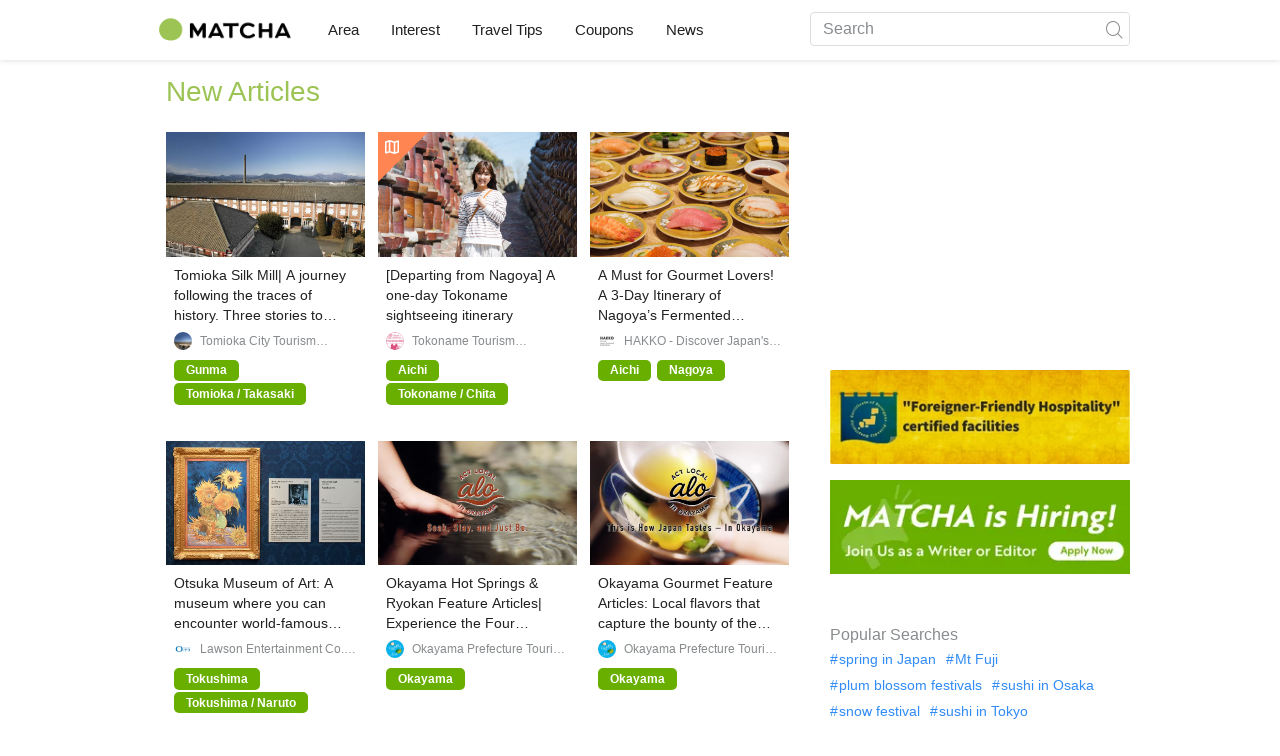

--- FILE ---
content_type: text/html; charset=UTF-8
request_url: https://matcha-jp.com/en/?region=116&type=place&page=5
body_size: 9319
content:
<!DOCTYPE html>
<html  lang="en">

<head>
    <meta charset="utf-8">
            <meta name="robots" content=" index , follow ">
        <meta name="description" content="MATCHA is a web magazine specialized in information for foreign visitors to Japan.">
    <meta name="keywords" content="">
    <meta name="author" content="MATCHA">
    <meta name="copyright" content="MATCHA">

            <meta property="og:type" content="website" />
                    <meta property="og:description" content="MATCHA is a web magazine specialized in information for foreign visitors to Japan.">
                <meta property="og:url" content="https://matcha-jp.com/en?page=5&amp;region=116&amp;type=place">
                    <meta property="og:site_name" content="MATCHA - JAPAN TRAVEL WEB MAGAZINE">
                <meta property="og:image" content="https://resources.matcha-jp.com/original/2018/11/30-67134.png">
                    <meta property="og:title" content="New Articles - Page 5 |  ">
                <meta property="og:locale" content="ja_JP" />
        <meta property="og:locale:alternate" content="en_GB">
        <meta property="og:locale:alternate" content="en_US">
        <meta property="og:locale:alternate" content="ko_KR">
        <meta property="og:locale:alternate" content="zh_TW">
        <meta property="og:locale:alternate" content="th_TH">
        <meta name="twitter:card" content="summary_large_image">
        <meta name="twitter:site" content="@matcha_global">
                    <meta name="twitter:description" content="MATCHA is a web magazine specialized in information for foreign visitors to Japan.">
        
                    <meta name="twitter:image" content="https://resources.matcha-jp.com/original/2018/11/30-67134.png">
        
                    <meta name="twitter:title" content="New Articles - Page 5 |  ">
                <meta property="fb:app_id" content="1624053081248584">
        <meta property="fb:pages" content="1462015697360276">
    
    <title>
        New Articles - Page 5 | MATCHA - JAPAN TRAVEL WEB MAGAZINE     </title>

            
                    <link rel="canonical" href=https://matcha-jp.com/en?type=place&amp;page=2>
        
                    <link rel="next" href="https://matcha-jp.com/en/?page=6">
        
                    <link rel="prev" href="https://matcha-jp.com/en/?page=4">
            
        <link
        rel="alternate"
        href="https://matcha-jp.com/jp?page=5&amp;region=116&amp;type=place"
                    hreflang="ja"
                >
        <link
        rel="alternate"
        href="https://matcha-jp.com/en?page=5&amp;region=116&amp;type=place"
                    hreflang="x-default"
                >
        <link
        rel="alternate"
        href="https://matcha-jp.com/tw?page=5&amp;region=116&amp;type=place"
                    hreflang="zh-TW"
                >
        <link
        rel="alternate"
        href="https://matcha-jp.com/th?page=5&amp;region=116&amp;type=place"
                    hreflang="th"
                >
        <link
        rel="alternate"
        href="https://matcha-jp.com/ko?page=5&amp;region=116&amp;type=place"
                    hreflang="ko"
                >
        <link
        rel="alternate"
        href="https://matcha-jp.com/cn?page=5&amp;region=116&amp;type=place"
                    hreflang="zh-CN"
                >
        <link
        rel="alternate"
        href="https://matcha-jp.com/id?page=5&amp;region=116&amp;type=place"
                    hreflang="id"
                >
        <link
        rel="alternate"
        href="https://matcha-jp.com/vn?page=5&amp;region=116&amp;type=place"
                    hreflang="vi"
                >
        <link
        rel="alternate"
        href="https://matcha-jp.com/easy?page=5&amp;region=116&amp;type=place"
                    hreflang=""
                >
        <link
        rel="alternate"
        href="https://matcha-jp.com/es?page=5&amp;region=116&amp;type=place"
                    hreflang="es"
                >
    
    <meta name="viewport" content="width=device-width, initial-scale=1,user-scalable=no">
    <meta http-equiv="X-UA-Compatible" content="IE=edge">
    <meta name="format-detection" content="telephone=no">
            <meta name="msvalidate.01" content="7A1F5225E0397B9C5A8BB91B2C52FE97">
        <meta name="csrf-token" content="HN2Wpa14ebB84Tl0ceNqC9iLi4eoUdlKinA3Vt94">

    <link rel="shortcut icon" href="/images/favicon.ico">
    <link rel="apple-touch-icon-precomposed" sizes="192x192" href="https://matcha-jp.com/images/common/touch-icon/touch-icon_192.webp">
    <link rel="apple-touch-icon-precomposed" sizes="144x144" href="https://matcha-jp.com/images/common/touch-icon/touch-icon_144.webp">
    <link rel="apple-touch-icon-precomposed" sizes="114x114" href="https://matcha-jp.com/images/common/touch-icon/touch-icon_114.webp">
    <link rel="apple-touch-icon-precomposed" sizes="72x72" href="https://matcha-jp.com/images/common/touch-icon/touch-icon_72.webp">
    <link rel="apple-touch-icon-precomposed" href="https://matcha-jp.com/images/common/touch-icon/touch-icon_57.webp">

                            <link rel="stylesheet" href="/styles/layouts/default.css?id=1329cc735a188389ef8a">
        <link href="https://fonts.googleapis.com/icon?family=Material+Icons" rel="stylesheet">
        <link rel="stylesheet" href="/styles/layouts/lite-yt-embed.css?id=4c1c60b95b15519c5024">
        <link rel="stylesheet" href="/styles/pages/home/home.css?id=56cfad97f9e74c2a2055" as="style" onload="this.onload=null;this.rel='stylesheet'">

            <script>
            (function () {
                dataLayer = [{ isPR: false }];
            })()
        </script>
                        <script>
            (function(w,d,s,l,i){w[l]=w[l]||[];w[l].push({'gtm.start':
            new Date().getTime(),event:'gtm.js'});var f=d.getElementsByTagName(s)[0],
            j=d.createElement(s),dl=l!='dataLayer'?'&l='+l:'';j.async=true;j.src=
            'https://www.googletagmanager.com/gtm.js?id='+i+dl;f.parentNode.insertBefore(j,f);
            })(window,document,'script','dataLayer','GTM-5Z4HTG');
        </script>
    
                    <script type="text/javascript" src="/scripts/manifest.js?id=1ee8e387e75b558b5a59" defer></script>
        <script type="text/javascript" src="/scripts/vendor.js?id=21f28875fe05faeb356b" defer></script>
                <script type="text/javascript" src="/scripts/matcha.js?id=633f3002b01226cebaa7" defer></script>
    <script type="text/javascript" src="/scripts/layouts/default.js?id=af5cd32c1ab1b6bc8319" defer></script>
    <script type="text/javascript" src="/scripts/layouts/lite-yt-embed.js" defer></script>
    <script type="text/javascript" src="/scripts/jquery-3.7.1.js?id=a2e04c46c560239f6163" defer></script>
    <script>
        let i18n = {"messages":{"user":{"title":{"index":"User","login":"Log in","signUp":"Sign up","logout":"Log out","mypage":"My Page","sign_up":"Sign up","change_setting":"Change setting"},"label":{"index":"User","login":"Log in","logout":"Sign out","unknown_error":"Unknown error"},"text":{"use_place_favorite":"Add a place to your favorites","signup_to_use_place_favorite":"You need to sign up or login to add a place to your favorites list","use_article_favorite":"Bookmark articles","signup_to_use_article_favorite":"You need to sign up or login to bookmark articles.","login_required":"Login required","login_to_continue":"Please login or sign up to continue.","required_field":"Please fill out the required field.","invalid_entry":"There is an error in your entry."}}}};
    </script>
    <script src="/scripts/pages/home/home.js?id=212efeb397b3f6b13915" defer></script>

        
    
</head>

<body id="" class="en ">
    <noscript>
        
        
        
                    <img loading="lazy" decoding="async" height="1" width="1" style="display:none" src="//www.facebook.com/tr?id=1225653250857108&ev=PageView&noscript=1" />
            </noscript>
    
    
        <div class="loading" id="loading" style="display: none;">Loading...</div>
    <div class="article_Top_PMP"></div>

    
    <div id="informationHeader">
    </div>



    <header id="stickyRoot" class="l-nav">
    <div class="container">
        <div class="header_logo">
            <a href="https://matcha-jp.com/en">
                <img decoding="async" src="https://matcha-jp.com/images/common/logo.webp" width="360" height="96" alt="MATCHA">
            </a>
        </div>

        <hamburger-menu>
<template slot-scope="hamburgerMenu">
    <div>
        <div
            class="hamburger-menu__trigger icon-menu"
            v-on:click="hamburgerMenu.open"
        ></div>
        <transition name="hamburger-menu">
            <div
                v-show="hamburgerMenu.isOpen"
                id="menu"
                class="hamburger-menu__container"
            >
                <div class="hamburger-menu__close-button">
                    <span
                        v-on:click="hamburgerMenu.close"
                        class="c-cross-button icon-cancel"
                    ></span>
                </div>
                <div class="hamburger-menu__list-container">
                    <div class="hamburger-menu__list-main dfs">
                                                     

                                                                <collapsible-menu>
<template slot-scope="collapsibleMenu">
    <ul class="c-collapsible-menu">
        <li>
            <div
                v-bind:class="{ 'arrow-down': collapsibleMenu.isOpen }"
                                    class="c-collapsible-menu__title arrow"
                                                    v-on:click="collapsibleMenu.collapseMenu"
                            >
                Area
            </div>
                            <transition name="c-collapsible-menu">
                    <div
                        v-if="collapsibleMenu.isOpen"
                        class="c-collapsible-menu__wrapper"
                    >
                        <ul class="c-collapsible-menu-item-list">
            <li class="menu-item">
            <a class="menu-item__link" href="https://matcha-jp.com/en/list?region=113">
                Tokyo
            </a>
        </li>
            <li class="menu-item">
            <a class="menu-item__link" href="https://matcha-jp.com/en/list?region=127">
                Osaka 
            </a>
        </li>
            <li class="menu-item">
            <a class="menu-item__link" href="https://matcha-jp.com/en/list?region=126">
                Kyoto
            </a>
        </li>
            <li class="menu-item">
            <a class="menu-item__link" href="https://matcha-jp.com/en/list?region=101">
                Hokkaido
            </a>
        </li>
            <li class="menu-item">
            <a class="menu-item__link" href="https://matcha-jp.com/en/list?region=140">
                Fukuoka 
            </a>
        </li>
            <li class="menu-item">
            <a class="menu-item__link" href="https://matcha-jp.com/en/list?region=147">
                Okinawa 
            </a>
        </li>
            <li class="menu-item">
            <a class="menu-item__link" href="https://matcha-jp.com/en/list?region=114">
                Kanagawa 
            </a>
        </li>
            <li class="menu-item">
            <a class="menu-item__link" href="https://matcha-jp.com/en/list?region=133">
                Okayama 
            </a>
        </li>
                <li class="menu-item menu-item__extra">
            <a
                class="menu-item__link"
                href="https://matcha-jp.com/en/list/region"
                
            >
                All areas
                <span class="right-arrow"></span>
            </a>
        </li>
    </ul>
                    </div>
                </transition>
                    </li>
    </ul>
</template>
</collapsible-menu>                                                                                         

                                                                <collapsible-menu>
<template slot-scope="collapsibleMenu">
    <ul class="c-collapsible-menu">
        <li>
            <div
                v-bind:class="{ 'arrow-down': collapsibleMenu.isOpen }"
                                    class="c-collapsible-menu__title arrow"
                                                    v-on:click="collapsibleMenu.collapseMenu"
                            >
                Interest
            </div>
                            <transition name="c-collapsible-menu">
                    <div
                        v-if="collapsibleMenu.isOpen"
                        class="c-collapsible-menu__wrapper"
                    >
                        <ul class="c-collapsible-menu-item-list">
            <li class="menu-item">
            <a class="menu-item__link" href="https://matcha-jp.com/en/list?category=1">
                <i class="icon-restaurant"></i>Food & Drink
            </a>
        </li>
            <li class="menu-item">
            <a class="menu-item__link" href="https://matcha-jp.com/en/list?category=36">
                <i class="icon-bed"></i>Accommodation
            </a>
        </li>
            <li class="menu-item">
            <a class="menu-item__link" href="https://matcha-jp.com/en/list?category=69">
                <i class="icon-things-to-do"></i>Things To Do
            </a>
        </li>
            <li class="menu-item">
            <a class="menu-item__link" href="https://matcha-jp.com/en/list?category=101">
                <i class="icon-tea"></i>Culture
            </a>
        </li>
                <li class="menu-item menu-item__extra">
            <a
                class="menu-item__link"
                href="https://matcha-jp.com/en/list/category"
                
            >
                All the categories
                <span class="right-arrow"></span>
            </a>
        </li>
    </ul>
                    </div>
                </transition>
                    </li>
    </ul>
</template>
</collapsible-menu>                                                                                         

                                                                <collapsible-menu>
<template slot-scope="collapsibleMenu">
    <ul class="c-collapsible-menu">
        <li>
            <div
                v-bind:class="{ 'arrow-down': collapsibleMenu.isOpen }"
                                    class="c-collapsible-menu__title arrow"
                                                    v-on:click="collapsibleMenu.collapseMenu"
                            >
                Travel Tips
            </div>
                            <transition name="c-collapsible-menu">
                    <div
                        v-if="collapsibleMenu.isOpen"
                        class="c-collapsible-menu__wrapper"
                    >
                        <ul class="c-collapsible-menu-item-list">
            <li class="menu-item">
            <a class="menu-item__link" href="https://matcha-jp.com/en/list?category=53">
                <i class="icon-train"></i>Transportation
            </a>
        </li>
            <li class="menu-item">
            <a class="menu-item__link" href="https://matcha-jp.com/en/list?category=82">
                <i class="icon-weather"></i>Weather & Seasons
            </a>
        </li>
            <li class="menu-item">
            <a class="menu-item__link" href="https://matcha-jp.com/en/list?category=83">
                <i class="icon-disaster"></i>Disasters
            </a>
        </li>
            <li class="menu-item">
            <a class="menu-item__link" href="https://matcha-jp.com/en/list?category=115">
                <i class="icon-home"></i>Long-Term Stay
            </a>
        </li>
            <li class="menu-item">
            <a class="menu-item__link" href="https://matcha-jp.com/en/list?category=116">
                <i class="icon-wifi"></i>Travel Tips
            </a>
        </li>
        </ul>
                    </div>
                </transition>
                    </li>
    </ul>
</template>
</collapsible-menu>                                                                                         

                                                                                                          <collapsible-menu>
<template slot-scope="collapsibleMenu">
    <ul class="c-collapsible-menu">
        <li>
            <div
                v-bind:class="{ 'arrow-down': collapsibleMenu.isOpen }"
                                    class="c-collapsible-menu__title"
                                            >
                <a
                                                    class="hamburger-menu__collapsible-menu-link"
                                                    href="https://matcha-jp.com/en/japan-coupon"
                                                >
                                                    Coupons
                                                </a>
            </div>
                    </li>
    </ul>
</template>
</collapsible-menu>                                                                                                                     

                                                                                                        <collapsible-menu>
<template slot-scope="collapsibleMenu">
    <ul class="c-collapsible-menu">
        <li>
            <div
                v-bind:class="{ 'arrow-down': collapsibleMenu.isOpen }"
                                    class="c-collapsible-menu__title"
                                            >
                <a class="hamburger-menu__collapsible-menu-link" href="https://matcha-jp.com/en/news/">
                                                    News
                                                </a>
            </div>
                    </li>
    </ul>
</template>
</collapsible-menu>                                                                                                            </div>
                </div>
                <div class="hamburger-menu__navigation-container">
                    <div class="hamburger-menu__navigation-label">
                        MATCHA
                    </div>
                    <ul class="hamburger-menu__navigation-items">
                        <li class="hamburger-menu__navigation-item">
                            <a class="hamburger-menu__navigation-item-link" href="https://company.matcha-jp.com/en/service/matcha/">
                                About MATCHA
                            </a>
                        </li>
                        <li class="hamburger-menu__navigation-item">
                            <a class="hamburger-menu__navigation-item-link" href="https://company.matcha-jp.com/en/about/">
                                Company Profile
                            </a>
                        </li>
                        <li class="hamburger-menu__navigation-item">
                            <a class="hamburger-menu__navigation-item-link" href="https://company.matcha-jp.com/recruit/">
                                Now Hiring
                            </a>
                        </li>
                        <li class="hamburger-menu__navigation-item">
                            <a class="hamburger-menu__navigation-item-link" href="https://company.matcha-jp.com/en/info/">
                                Contact Us
                            </a>
                        </li>
                    </ul>
                </div>
            </div>
        </transition>
        <transition name="fade">
            <div
                v-if="hamburgerMenu.isOpen"
                v-on:click="hamburgerMenu.close"
                class="hamburger-menu__mask"
            ></div>
        </transition>
    </div>
</template>
</hamburger-menu>

        <div id="menu" class="header_menu">
            <div class="menuHeader">
            </div>
            <div class="menuGroup mainMenu">
                <ul id="dropdownMenu" class="dropdownMenu">
                    
                                             

                                                        <li class="c-dropdown-menu">
    <div class="c-dropdown-menu__title arrow">
        Area
    </div>
            <div class="c-dropdown-menu__wrapper">
            <ul class="c-meta-list c-meta-list--vertical">
            <li class="meta-item meta-item--icon-black">
            <a class="meta-item__link" href="https://matcha-jp.com/en/list?region=113">
                Tokyo
            </a>
        </li>
            <li class="meta-item meta-item--icon-black">
            <a class="meta-item__link" href="https://matcha-jp.com/en/list?region=127">
                Osaka 
            </a>
        </li>
            <li class="meta-item meta-item--icon-black">
            <a class="meta-item__link" href="https://matcha-jp.com/en/list?region=126">
                Kyoto
            </a>
        </li>
            <li class="meta-item meta-item--icon-black">
            <a class="meta-item__link" href="https://matcha-jp.com/en/list?region=101">
                Hokkaido
            </a>
        </li>
            <li class="meta-item meta-item--icon-black">
            <a class="meta-item__link" href="https://matcha-jp.com/en/list?region=140">
                Fukuoka 
            </a>
        </li>
            <li class="meta-item meta-item--icon-black">
            <a class="meta-item__link" href="https://matcha-jp.com/en/list?region=147">
                Okinawa 
            </a>
        </li>
            <li class="meta-item meta-item--icon-black">
            <a class="meta-item__link" href="https://matcha-jp.com/en/list?region=114">
                Kanagawa 
            </a>
        </li>
            <li class="meta-item meta-item--icon-black">
            <a class="meta-item__link" href="https://matcha-jp.com/en/list?region=133">
                Okayama 
            </a>
        </li>
                <li class="meta-item">
            <a
                class="meta-item__link meta-item__link-extra"
                href="https://matcha-jp.com/en/list/region"
                
            >
                All areas
                <span></span>
            </a>
        </li>
    </ul>        </div>
    </li>                                                                             

                                                        <li class="c-dropdown-menu">
    <div class="c-dropdown-menu__title arrow">
        Interest
    </div>
            <div class="c-dropdown-menu__wrapper">
            <ul class="c-meta-list c-meta-list--vertical">
            <li class="meta-item meta-item--icon-black">
            <a class="meta-item__link" href="https://matcha-jp.com/en/list?category=1">
                <i class="icon-restaurant"></i>Food & Drink
            </a>
        </li>
            <li class="meta-item meta-item--icon-black">
            <a class="meta-item__link" href="https://matcha-jp.com/en/list?category=36">
                <i class="icon-bed"></i>Accommodation
            </a>
        </li>
            <li class="meta-item meta-item--icon-black">
            <a class="meta-item__link" href="https://matcha-jp.com/en/list?category=69">
                <i class="icon-things-to-do"></i>Things To Do
            </a>
        </li>
            <li class="meta-item meta-item--icon-black">
            <a class="meta-item__link" href="https://matcha-jp.com/en/list?category=101">
                <i class="icon-tea"></i>Culture
            </a>
        </li>
                <li class="meta-item">
            <a
                class="meta-item__link meta-item__link-extra"
                href="https://matcha-jp.com/en/list/category"
                
            >
                All the categories
                <span></span>
            </a>
        </li>
    </ul>        </div>
    </li>                                                                             

                                                        <li class="c-dropdown-menu">
    <div class="c-dropdown-menu__title arrow">
        Travel Tips
    </div>
            <div class="c-dropdown-menu__wrapper">
            <ul class="c-meta-list c-meta-list--vertical">
            <li class="meta-item meta-item--icon-black">
            <a class="meta-item__link" href="https://matcha-jp.com/en/list?category=53">
                <i class="icon-train"></i>Transportation
            </a>
        </li>
            <li class="meta-item meta-item--icon-black">
            <a class="meta-item__link" href="https://matcha-jp.com/en/list?category=82">
                <i class="icon-weather"></i>Weather & Seasons
            </a>
        </li>
            <li class="meta-item meta-item--icon-black">
            <a class="meta-item__link" href="https://matcha-jp.com/en/list?category=83">
                <i class="icon-disaster"></i>Disasters
            </a>
        </li>
            <li class="meta-item meta-item--icon-black">
            <a class="meta-item__link" href="https://matcha-jp.com/en/list?category=115">
                <i class="icon-home"></i>Long-Term Stay
            </a>
        </li>
            <li class="meta-item meta-item--icon-black">
            <a class="meta-item__link" href="https://matcha-jp.com/en/list?category=116">
                <i class="icon-wifi"></i>Travel Tips
            </a>
        </li>
        </ul>        </div>
    </li>                                                                             

                                                                                            <li class="c-dropdown-menu">
                                        <div class="c-dropdown-menu__title arrow">
                                            <a href="https://matcha-jp.com/en/japan-coupon">Coupons</a>
                                        </div>
                                    </li>
                                                                                                     

                                                                                            <li class="c-dropdown-menu">
    <div class="c-dropdown-menu__title arrow">
        <a href="https://matcha-jp.com/en/news/">
                                                News
                                            </a>
    </div>
    </li>                                                                                            </ul>
            </div>

            <div class="menuGroup company">
                <div class="menuGroupLabel">MATCHA</div>
                <ul>
                    <li>
                        <a href="https://company.matcha-jp.com/en/service/matcha/">About MATCHA</a>
                    </li>
                    <li>
                        <a href="https://company.matcha-jp.com/en/about/">Company Profile</a>
                    </li>
                    <li>
                        <a href="https://company.matcha-jp.com/recruit/">Now Hiring</a>
                    </li>
                    <li>
                        <a href="https://company.matcha-jp.com/en/info/">Contact Us</a>
                    </li>
                </ul>
            </div>
        </div>
        <form action="https://matcha-jp.com/en/search" method="get" class="header_search icon-search">
            <input type="search" name="keyword" placeholder="Search">
            <span class="underline"></span>
            <button class="icon-search" type="submit" aria-label="icon-search"></button>
        </form>
    </div>
</header>

            <div class="slider-nav">
    <ul class="slider-nav__list">
                    <li class="slider-nav__item">
                <a href="https://matcha-jp.com/en/list?category=69"
                    class="slider-nav__link">
                    <span class="icon-things-to-do"></span>Things To Do
                </a>
            </li>
                    <li class="slider-nav__item">
                <a href="https://matcha-jp.com/en/list?category=1"
                    class="slider-nav__link">
                    <span class="icon-restaurant"></span>Food & Drink
                </a>
            </li>
                    <li class="slider-nav__item">
                <a href="https://matcha-jp.com/en/japan-coupon"
                    class="slider-nav__link">
                    <span class="icon-coupon new"></span>Coupons
                </a>
            </li>
                    <li class="slider-nav__item">
                <a href="https://matcha-jp.com/en/news"
                    class="slider-nav__link">
                    <span class="icon-newspaper"></span>News
                </a>
            </li>
                    <li class="slider-nav__item">
                <a href="https://matcha-jp.com/en/special_back"
                    class="slider-nav__link">
                    <span class="icon-matchan-icon"></span>MATCHA Special Features
                </a>
            </li>
            </ul>
</div>    
        <div id="app"  class="l-content container">
            <div id="homeContent" class="main-contents">
            <div class="default-title">
                <h1>
            New Articles
        </h1>
            </div>
            <div class="home-section-wrapper">
            <div id="">
        <div>
        <ul class="c-article-list c-article-list--horizontal">
            <li class="c-article-item c-article-item--vertical "
    >
    <div class="article__thumbnail ">
        <a href="https://matcha-jp.com/en/26419" aria-label="article thumbnail">
            <img src="https://resources.matcha-jp.com/resize/720x2000/2025/12/12-252823.webp" decoding="async" loading="lazy" alt="Tomioka Silk Mill| A journey following the traces of history. Three stories to discover at this World Heritage Site">
        </a>
    </div>

    <div class="article__content">
        <h3 class="article__title">
            <a class="article__title-link" href="https://matcha-jp.com/en/26419">
                Tomioka Silk Mill| A journey following the traces of history. Three stories to discover at this World Heritage Site
            </a>
        </h3>
                    <div class="article__author">
                <a href="https://matcha-jp.com/en/mcm23420" class ="article__author-img">
                    <img loading="lazy" decoding="async" src="https://resources.matcha-jp.com/resize/100x2000/2023/12/01-154715.webp" alt="Tomioka City Tourism Association" loading="lazy">
                </a>
                <a href="https://matcha-jp.com/en/mcm23420" class="article__author-name"> Tomioka City Tourism Association</a>
            </div>
                <div class="article__tag">
                                                <a href="https://matcha-jp.com/en/list?region=110">
                        <p class="article__tag-btn-place meta-place">Gunma </p>
                    </a>
                                    <a href="https://matcha-jp.com/en/list?region=206">
                        <p class="article__tag-btn-place meta-place">Tomioka / Takasaki</p>
                    </a>
                                    </div>
    </div>
</li>
            <li class="c-article-item c-article-item--vertical "
    >
    <div class="article__thumbnail model_article__thumbnail">
        <a href="https://matcha-jp.com/en/26556" aria-label="article thumbnail">
            <img src="https://resources.matcha-jp.com/resize/720x2000/2026/01/08-255158.webp" decoding="async" loading="lazy" alt="[Departing from Nagoya] A one-day Tokoname sightseeing itinerary">
        </a>
    </div>

    <div class="article__content">
        <h3 class="article__title">
            <a class="article__title-link" href="https://matcha-jp.com/en/26556">
                [Departing from Nagoya] A one-day Tokoname sightseeing itinerary
            </a>
        </h3>
                    <div class="article__author">
                <a href="https://matcha-jp.com/en/mcm20421" class ="article__author-img">
                    <img loading="lazy" decoding="async" src="https://resources.matcha-jp.com/resize/100x2000/2023/12/12-156380.webp" alt="Tokoname Tourism Association" loading="lazy">
                </a>
                <a href="https://matcha-jp.com/en/mcm20421" class="article__author-name"> Tokoname Tourism Association</a>
            </div>
                <div class="article__tag">
                                                <a href="https://matcha-jp.com/en/list?region=123">
                        <p class="article__tag-btn-place meta-place">Aichi </p>
                    </a>
                                    <a href="https://matcha-jp.com/en/list?region=296">
                        <p class="article__tag-btn-place meta-place">Tokoname / Chita</p>
                    </a>
                                    </div>
    </div>
</li>
            <li class="c-article-item c-article-item--vertical "
    >
    <div class="article__thumbnail ">
        <a href="https://matcha-jp.com/en/26464" aria-label="article thumbnail">
            <img src="https://resources.matcha-jp.com/resize/720x2000/2025/12/22-253759.webp" decoding="async" loading="lazy" alt="A Must for Gourmet Lovers! A 3-Day Itinerary of Nagoya’s Fermented Cuisine">
        </a>
    </div>

    <div class="article__content">
        <h3 class="article__title">
            <a class="article__title-link" href="https://matcha-jp.com/en/26464">
                A Must for Gourmet Lovers! A 3-Day Itinerary of Nagoya’s Fermented Cuisine
            </a>
        </h3>
                    <div class="article__author">
                <a href="https://matcha-jp.com/en/mcm10366" class ="article__author-img">
                    <img loading="lazy" decoding="async" src="https://resources.matcha-jp.com/resize/100x2000/2025/02/12-223957.webp" alt="HAKKO - Discover Japan&#039;s Fermented Food Culture-" loading="lazy">
                </a>
                <a href="https://matcha-jp.com/en/mcm10366" class="article__author-name"> HAKKO - Discover Japan&#039;s Fermented Food Culture-</a>
            </div>
                <div class="article__tag">
                                                <a href="https://matcha-jp.com/en/list?region=123">
                        <p class="article__tag-btn-place meta-place">Aichi </p>
                    </a>
                                    <a href="https://matcha-jp.com/en/list?region=295">
                        <p class="article__tag-btn-place meta-place">Nagoya</p>
                    </a>
                                    </div>
    </div>
</li>
            <li class="c-article-item c-article-item--vertical "
    >
    <div class="article__thumbnail ">
        <a href="https://matcha-jp.com/en/26266" aria-label="article thumbnail">
            <img src="https://resources.matcha-jp.com/resize/720x2000/2025/11/25-250836.webp" decoding="async" loading="lazy" alt="Otsuka Museum of Art: A museum where you can encounter world-famous paintings">
        </a>
    </div>

    <div class="article__content">
        <h3 class="article__title">
            <a class="article__title-link" href="https://matcha-jp.com/en/26266">
                Otsuka Museum of Art: A museum where you can encounter world-famous paintings
            </a>
        </h3>
                    <div class="article__author">
                <a href="https://matcha-jp.com/en/mcm27091" class ="article__author-img">
                    <img loading="lazy" decoding="async" src="https://resources.matcha-jp.com/resize/100x2000/2025/04/07-230331.webp" alt="Lawson Entertainment Co., Ltd. [Lawson Ticket]" loading="lazy">
                </a>
                <a href="https://matcha-jp.com/en/mcm27091" class="article__author-name"> Lawson Entertainment Co., Ltd. [Lawson Ticket]</a>
            </div>
                <div class="article__tag">
                                                <a href="https://matcha-jp.com/en/list?region=136">
                        <p class="article__tag-btn-place meta-place">Tokushima </p>
                    </a>
                                    <a href="https://matcha-jp.com/en/list?region=360">
                        <p class="article__tag-btn-place meta-place">Tokushima / Naruto</p>
                    </a>
                                    </div>
    </div>
</li>
            <li class="c-article-item c-article-item--vertical "
    >
    <div class="article__thumbnail ">
        <a href="https://matcha-jp.com/en/26554" aria-label="article thumbnail">
            <img src="https://resources.matcha-jp.com/resize/720x2000/2026/01/08-255132.webp" decoding="async" loading="lazy" alt="Okayama Hot Springs &amp; Ryokan Feature Articles| Experience the Four Seasons and Relax in the Mimasaka Santo (Three Hot Springs of Mimasaka)(Okutsu, Yunogo, and Yubara)">
        </a>
    </div>

    <div class="article__content">
        <h3 class="article__title">
            <a class="article__title-link" href="https://matcha-jp.com/en/26554">
                Okayama Hot Springs & Ryokan Feature Articles| Experience the Four Seasons and Relax in the Mimasaka Santo (Three Hot Springs of Mimasaka)(Okutsu, Yunogo, and Yubara)
            </a>
        </h3>
                    <div class="article__author">
                <a href="https://matcha-jp.com/en/mcm20822" class ="article__author-img">
                    <img loading="lazy" decoding="async" src="https://resources.matcha-jp.com/resize/100x2000/2022/10/25-131058.webp" alt="Okayama Prefecture Tourism Federation" loading="lazy">
                </a>
                <a href="https://matcha-jp.com/en/mcm20822" class="article__author-name"> Okayama Prefecture Tourism Federation</a>
            </div>
                <div class="article__tag">
                                                <a href="https://matcha-jp.com/en/list?region=133">
                        <p class="article__tag-btn-place meta-place">Okayama </p>
                    </a>
                                    </div>
    </div>
</li>
            <li class="c-article-item c-article-item--vertical "
    >
    <div class="article__thumbnail ">
        <a href="https://matcha-jp.com/en/26551" aria-label="article thumbnail">
            <img src="https://resources.matcha-jp.com/resize/720x2000/2026/01/08-255106.webp" decoding="async" loading="lazy" alt="Okayama Gourmet Feature Articles: Local flavors that capture the bounty of the Setouchi and Japanese lifestyles and daily life">
        </a>
    </div>

    <div class="article__content">
        <h3 class="article__title">
            <a class="article__title-link" href="https://matcha-jp.com/en/26551">
                Okayama Gourmet Feature Articles: Local flavors that capture the bounty of the Setouchi and Japanese lifestyles and daily life
            </a>
        </h3>
                    <div class="article__author">
                <a href="https://matcha-jp.com/en/mcm20822" class ="article__author-img">
                    <img loading="lazy" decoding="async" src="https://resources.matcha-jp.com/resize/100x2000/2022/10/25-131058.webp" alt="Okayama Prefecture Tourism Federation" loading="lazy">
                </a>
                <a href="https://matcha-jp.com/en/mcm20822" class="article__author-name"> Okayama Prefecture Tourism Federation</a>
            </div>
                <div class="article__tag">
                                                <a href="https://matcha-jp.com/en/list?region=133">
                        <p class="article__tag-btn-place meta-place">Okayama </p>
                    </a>
                                    </div>
    </div>
</li>
    </ul>
    </div>
</div>
    
    <nav>
        <ul class="c-pagination c-pagination--blue">
            
                            <li class="page-item active prev">
                    <a class="page-item__link" href="?type=place&amp;page=4"></a>
                </li>
            
                                                                <li class="page-item active"><a class="page-item__link" href="?type=place&amp;page=1">1</a></li>
                                                                                <li class="page-item active"><a class="page-item__link" href="?type=place&amp;page=2">2</a></li>
                                                                                <li class="page-item active"><a class="page-item__link" href="?type=place&amp;page=3">3</a></li>
                                                                                <li class="page-item active"><a class="page-item__link" href="?type=place&amp;page=4">4</a></li>
                                                                                <li class="page-item current"><span class="page-item__link">5</span></li>
                    
                    <li class="page-item current sp"><span class="page-item__link">5 / 17</span></li>
                                                                                <li class="page-item active"><a class="page-item__link" href="?type=place&amp;page=6">6</a></li>
                                                                                <li class="page-item active"><a class="page-item__link" href="?type=place&amp;page=7">7</a></li>
                                                                                <li class="page-item active"><a class="page-item__link" href="?type=place&amp;page=8">8</a></li>
                                                                                <li class="page-item active"><a class="page-item__link" href="?type=place&amp;page=9">9</a></li>
                            
            
                            <li class="page-item active next">
                    <a class="page-item__link" href="?type=place&amp;page=6"></a>
                </li>
                    </ul>
    </nav>

        </div>
                <div class="special-features-wrapper">
            <special-features>
    <template slot-scope="specialFeatures">
        <div class="special-features">
            <div id="">
            <div class="c-content-section__header">
            <h2 class="c-content-section__title">
                Special Features
            </h2>
                            <a href="https://matcha-jp.com/en/special_back" class="c-content-section__more">More<span class="link-more-hide-text">.</span></a>
                    </div>
        <div>
        <div class="carousel-container">
                        <flickity
    class="c-carousel c-carousel--blue"
            v-bind:options="{&quot;wrapAround&quot;:true,&quot;autoPlay&quot;:true,&quot;groupCells&quot;:true,&quot;prevNextButtons&quot;:false}"
                >

        <template slot-scope="flickity">
                    <a
    class="c-text-on-image-card c-text-on-image-card--portrait"
    href="https://matcha-jp.com/en/hoshinoresorts"
>
    <img src="https://resources.matcha-jp.com/resize/330x2000/2024/02/02-165024.webp" alt=" " loading="lazy" decoding="async" class="lazyload"
        
        
    >
    <p class="title--l"> </p>
</a>
                    <a
    class="c-text-on-image-card c-text-on-image-card--portrait"
    href="https://matcha-jp.com/en/cherry-blossom"
>
    <img src="https://resources.matcha-jp.com/resize/330x2000/2025/12/26-254099.webp" alt="　" loading="lazy" decoding="async" class="lazyload"
        
        
    >
    <p class="title--l">　</p>
</a>
                    <a
    class="c-text-on-image-card c-text-on-image-card--portrait"
    href="https://matcha-jp.com/en/tokyo-yamagata"
>
    <img src="https://resources.matcha-jp.com/resize/330x2000/2023/12/01-154720.webp" alt=" 　" loading="lazy" decoding="async" class="lazyload"
        
        
    >
    <p class="title--l"> 　</p>
</a>
                    <a
    class="c-text-on-image-card c-text-on-image-card--portrait"
    href="https://matcha-jp.com/en/tsukuba"
>
    <img src="https://resources.matcha-jp.com/resize/330x2000/2019/03/25-73654.webp" alt="　" loading="lazy" decoding="async" class="lazyload"
        
        
    >
    <p class="title--l">　</p>
</a>
                    <a
    class="c-text-on-image-card c-text-on-image-card--portrait"
    href="https://matcha-jp.com/en/aeonmall/"
>
    <img src="https://resources.matcha-jp.com/resize/330x2000/2022/09/30-130482.webp" alt="　" loading="lazy" decoding="async" class="lazyload"
        
        
    >
    <p class="title--l">　</p>
</a>
                    <a
    class="c-text-on-image-card c-text-on-image-card--portrait"
    href="https://matcha-jp.com/en/asakusa/"
>
    <img src="https://resources.matcha-jp.com/resize/330x2000/2022/05/10-126360.webp" alt="　" loading="lazy" decoding="async" class="lazyload"
        
        
    >
    <p class="title--l">　</p>
</a>
                    <a
    class="c-text-on-image-card c-text-on-image-card--portrait"
    href="https://matcha-jp.com/en/timelessryokan"
>
    <img src="https://resources.matcha-jp.com/resize/330x2000/2022/02/15-122764.webp" alt="　" loading="lazy" decoding="async" class="lazyload"
        
        
    >
    <p class="title--l">　</p>
</a>
                    <a
    class="c-text-on-image-card c-text-on-image-card--portrait"
    href="https://matcha-jp.com/en/beautiful-fukushima"
>
    <img src="https://resources.matcha-jp.com/resize/330x2000/2021/10/18-117506.webp" alt="　" loading="lazy" decoding="async" class="lazyload"
        
        
    >
    <p class="title--l">　</p>
</a>
                    <a
    class="c-text-on-image-card c-text-on-image-card--portrait"
    href="https://matcha-jp.com/en/aruaru"
>
    <img src="https://resources.matcha-jp.com/resize/330x2000/2021/10/18-117508.webp" alt="　" loading="lazy" decoding="async" class="lazyload"
        
        
    >
    <p class="title--l">　</p>
</a>
                    <a
    class="c-text-on-image-card c-text-on-image-card--portrait"
    href="https://matcha-jp.com/en/century_old_japan"
>
    <img src="https://resources.matcha-jp.com/resize/330x2000/2021/11/25-118232.webp" alt="　" loading="lazy" decoding="async" class="lazyload"
        
        
    >
    <p class="title--l">　</p>
</a>
                    <a
    class="c-text-on-image-card c-text-on-image-card--portrait"
    href="https://matcha-jp.com/en/umiuma"
>
    <img src="https://resources.matcha-jp.com/resize/330x2000/2024/01/19-162835.webp" alt=" 　" loading="lazy" decoding="async" class="lazyload"
        
        
    >
    <p class="title--l"> 　</p>
</a>
                    <a
    class="c-text-on-image-card c-text-on-image-card--portrait"
    href="https://matcha-jp.com/en/vegan_vegetarian"
>
    <img src="https://resources.matcha-jp.com/resize/330x2000/2020/12/21-111074.webp" alt=" 　" loading="lazy" decoding="async" class="lazyload"
        
        
    >
    <p class="title--l"> 　</p>
</a>
            </template>
    </flickity>
                    </div>
    </div>
</div>        </div>
    </template>
</editors-pick>
        </div>
        </div>

                    <div id="sidebar" class="l-side">
    <div class="side-banner">
                    <div class="top-ad-bottom-section">
            </div>
                            <ad-google
    v-bind:id="'/83555300,56315134/matcha/matcha_en/pc_home_pillarright_1st'"
    v-bind:name="'div-gpt-ad-1550495397174-0'"
    v-bind:sizes="[&quot;fluid&quot;,[300,250]]"
    v-bind:device="'pc'"
>
    <template slot-scope="adGoogle">
        <div id="div-gpt-ad-1550495397174-0" class=ads-height></div>
    </template>
</ad-google> 
            <ad-google
    v-bind:id="'/83555300,56315134/matcha/matcha_en/sp_article_footer_1st'"
    v-bind:name="'div-gpt-ad-1550495291656-0'"
    v-bind:sizes="[[300,250],[336,280],&quot;fluid&quot;]"
    v-bind:device="'sp'"
>
    <template slot-scope="adGoogle">
        <div id="div-gpt-ad-1550495291656-0" class=></div>
    </template>
</ad-google> 
            </div>

        <div class="top-ad-bottom-section">
        <div class="top-ad-bottom-section__item">
            <a target="_self" href="https://matcha-jp.com/en/omotenashi">
                <img width="300" height="100" loading="lazy" decoding="async" class="lazyload"
                     data-srcset="https://resources.matcha-jp.com/static_resources/banner/omotenashi/omotenashi_en1x.webp 1x, https://resources.matcha-jp.com/static_resources/banner/omotenashi/omotenashi_en2x.webp 2x"
                     alt="Certificate of Foreigner Friendly Hospitality"
                >
            </a>
        </div>

        <div class="top-ad-bottom-section__item">
            <a target="_self" href="https://matcha-jp.com/en/5956?utm_source=matcha&utm_medium=banner">
                <img width="300" height="100" loading="lazy" decoding="async" class="lazyload"
                     data-srcset="https://resources.matcha-jp.com/static_resources/banner/matcha/20231222_banner1x.webp 1x, https://resources.matcha-jp.com/static_resources/banner/matcha/20231222_banner2x.webp 2x"
                     alt="MATCHA is hiring editors and writers"
                >
            </a>
        </div>
    </div>

    <div class="popular-keywords">
        <h3 class="popular-keywords__title">Popular Searches</h3>
        <div class="keyword-list">
                            <a class="keyword-list__link" href="https://matcha-jp.com/en/search?keyword=spring%20in%20Japan">spring in Japan</a>
                            <a class="keyword-list__link" href="https://matcha-jp.com/en/search?keyword=Mt%20Fuji">Mt Fuji</a>
                            <a class="keyword-list__link" href="https://matcha-jp.com/en/search?keyword=plum%20blossom%20festivals">plum blossom festivals</a>
                            <a class="keyword-list__link" href="https://matcha-jp.com/en/search?keyword=sushi%20in%20Osaka">sushi in Osaka</a>
                            <a class="keyword-list__link" href="https://matcha-jp.com/en/search?keyword=snow%20festival">snow festival</a>
                            <a class="keyword-list__link" href="https://matcha-jp.com/en/search?keyword=sushi%20in%20Tokyo">sushi in Tokyo</a>
                            <a class="keyword-list__link" href="https://matcha-jp.com/en/search?keyword=Tokyo%20weather">Tokyo weather</a>
                            <a class="keyword-list__link" href="https://matcha-jp.com/en/search?keyword=Hokkaido%20snow">Hokkaido snow</a>
                            <a class="keyword-list__link" href="https://matcha-jp.com/en/search?keyword=cherry%20blossoms%202026">cherry blossoms 2026</a>
                            <a class="keyword-list__link" href="https://matcha-jp.com/en/search?keyword=Ninja%20WiFi">Ninja WiFi</a>
                    </div>
    </div>

    <div class="interest">
        <div id="">
            <div class="c-content-section__header">
            <h2 class="c-content-section__title">
                Interest
            </h2>
                    </div>
        <div>
        <ul class="c-meta-list c-meta-list--horizontal">
            <li class="meta-item meta-item--no-padding-left meta-item--border">
            <a class="meta-item__link" href="https://matcha-jp.com/en/list?category=1">
                <i class="icon-restaurant"></i>Food & Drink
            </a>
        </li>
            <li class="meta-item meta-item--no-padding-left meta-item--border">
            <a class="meta-item__link" href="https://matcha-jp.com/en/list?category=36">
                <i class="icon-bed"></i>Accommodation
            </a>
        </li>
            <li class="meta-item meta-item--no-padding-left meta-item--border">
            <a class="meta-item__link" href="https://matcha-jp.com/en/list?category=69">
                <i class="icon-things-to-do"></i>Things To Do
            </a>
        </li>
            <li class="meta-item meta-item--no-padding-left meta-item--border">
            <a class="meta-item__link" href="https://matcha-jp.com/en/list?category=101">
                <i class="icon-tea"></i>Culture
            </a>
        </li>
        </ul>
    </div>
</div>    </div>

            <div class="article-list-news">
            <div id="">
            <div class="c-content-section__header">
            <h2 class="c-content-section__title">
                Latest News
            </h2>
                            <a href="https://matcha-jp.com/en/news" class="c-content-section__more">More<span class="link-more-hide-text">.</span></a>
                    </div>
        <div>
        <ul class="c-article-list c-article-list--vertical">
            <li class="c-article-item c-article-item--card "
    >
    <div class="article__thumbnail ">
        <a href="https://matcha-jp.com/en/23732">
            <img src="https://resources.matcha-jp.com/resize/720x2000/2025/01/22-220339.webp" class="lazyload article__thumbnail_img" loading="lazy" alt="Inatori Onsen Hina Doll Festival 2026: See Beautiful Displays in Izu"
                width=120
                height=75
            >
        </a>
    </div>
    <div class="article__content">
        <h3 class="article__title">
            <a class="article__title-link" href="https://matcha-jp.com/en/23732">
                Inatori Onsen Hina Doll Festival 2026: See Beautiful Displays in Izu
            </a>
        </h3>
                                    
                <p class="article__meta">2026.01.20</p>
                        </div>
</li>
            <li class="c-article-item c-article-item--horizontal "
    >
    <div class="article__thumbnail ">
        <a href="https://matcha-jp.com/en/26575">
            <img src="https://resources.matcha-jp.com/resize/720x2000/2026/01/14-255528.webp" class="lazyload article__thumbnail_img" loading="lazy" alt="Tokyo DisneySea 25th Anniversary: Shining Jubilee Highlights"
                width=120
                height=75
            >
        </a>
    </div>
    <div class="article__content">
        <h3 class="article__title">
            <a class="article__title-link" href="https://matcha-jp.com/en/26575">
                Tokyo DisneySea 25th Anniversary: Shining Jubilee Highlights
            </a>
        </h3>
                                    
                <p class="article__meta">2026.01.14</p>
                        </div>
</li>
            <li class="c-article-item c-article-item--horizontal "
    >
    <div class="article__thumbnail ">
        <a href="https://matcha-jp.com/en/26530">
            <img src="https://resources.matcha-jp.com/resize/720x2000/2026/01/05-254840.webp" class="lazyload article__thumbnail_img" loading="lazy" alt="Tamagotchi 30th Anniversary: Limited Merch  and Ticket Info"
                width=120
                height=75
            >
        </a>
    </div>
    <div class="article__content">
        <h3 class="article__title">
            <a class="article__title-link" href="https://matcha-jp.com/en/26530">
                Tamagotchi 30th Anniversary: Limited Merch  and Ticket Info
            </a>
        </h3>
                                    
                <p class="article__meta">2026.01.13</p>
                        </div>
</li>
            <li class="c-article-item c-article-item--horizontal "
    >
    <div class="article__thumbnail ">
        <a href="https://matcha-jp.com/en/26538">
            <img src="https://resources.matcha-jp.com/resize/720x2000/2026/01/06-254909.webp" class="lazyload article__thumbnail_img" loading="lazy" alt="Sengoku Warlord EXPO 2026 in Tokyo&#039;s Ueno Park"
                width=120
                height=75
            >
        </a>
    </div>
    <div class="article__content">
        <h3 class="article__title">
            <a class="article__title-link" href="https://matcha-jp.com/en/26538">
                Sengoku Warlord EXPO 2026 in Tokyo's Ueno Park
            </a>
        </h3>
                                    
                <p class="article__meta">2026.01.08</p>
                        </div>
</li>
            <li class="c-article-item c-article-item--horizontal "
    >
    <div class="article__thumbnail ">
        <a href="https://matcha-jp.com/en/26483">
            <img src="https://resources.matcha-jp.com/resize/720x2000/2025/12/24-253975.webp" class="lazyload article__thumbnail_img" loading="lazy" alt="Play Squid Game in Shibuya: 6 Immersive Games, Cafe and Merch"
                width=120
                height=75
            >
        </a>
    </div>
    <div class="article__content">
        <h3 class="article__title">
            <a class="article__title-link" href="https://matcha-jp.com/en/26483">
                Play Squid Game in Shibuya: 6 Immersive Games, Cafe and Merch
            </a>
        </h3>
                                    
                <p class="article__meta">2026.01.08</p>
                        </div>
</li>
    </ul>
    </div>
</div>        </div>
    
    <sidebar-ranking>
        <template slot-scope="sidebarRanking">
            <div class="article-list-ranking">
                <div id="">
            <div class="c-content-section__header">
            <h2 class="c-content-section__title">
                Top Articles
            </h2>
                            <a href="https://matcha-jp.com/en?type=ranking&amp;page=2" class="c-content-section__more">More<span class="link-more-hide-text">.</span></a>
                    </div>
        <div>
        <ul class="c-article-list c-article-list--vertical">
            <li class="c-article-item c-article-item--horizontal c-article-item--ranking "
    >
    <div class="article__thumbnail ">
        <a href="https://matcha-jp.com/en/15631">
            <img src="https://resources.matcha-jp.com/resize/720x2000/2024/06/23-184815.webp" class="lazyload article__thumbnail_img" loading="lazy" alt="A complete guide to 2026 Japan baseball: game schedules, ticket purchasing, and more"
                width=120
                height=75
            >
        </a>
    </div>
    <div class="article__content">
        <h3 class="article__title">
            <a class="article__title-link" href="https://matcha-jp.com/en/15631">
                A complete guide to 2026 Japan baseball: game schedules, ticket purchasing, and more
            </a>
        </h3>
                                    <a href="https://matcha-jp.com/en/list?region=113">
                    <p class="article__meta meta-place">Tokyo</p>
                </a>
                        </div>
</li>
            <li class="c-article-item c-article-item--horizontal c-article-item--ranking "
    >
    <div class="article__thumbnail ">
        <a href="https://matcha-jp.com/en/25445">
            <img src="https://resources.matcha-jp.com/resize/720x2000/2025/07/23-239410.png" class="lazyload article__thumbnail_img" loading="lazy" alt="PokéPark KANTO Guide: How to Buy Tickets, Access, Highlights"
                width=120
                height=75
            >
        </a>
    </div>
    <div class="article__content">
        <h3 class="article__title">
            <a class="article__title-link" href="https://matcha-jp.com/en/25445">
                PokéPark KANTO Guide: How to Buy Tickets, Access, Highlights
            </a>
        </h3>
                                    <a href="https://matcha-jp.com/en/list?region=113">
                    <p class="article__meta meta-place">Tokyo</p>
                </a>
                        </div>
</li>
            <li class="c-article-item c-article-item--horizontal c-article-item--ranking "
    >
    <div class="article__thumbnail ">
        <a href="https://matcha-jp.com/en/9362">
            <img src="https://resources.matcha-jp.com/resize/720x2000/2020/02/06-96552.webp" class="lazyload article__thumbnail_img" loading="lazy" alt="Accommodation Tax in Japan 2026: Tokyo, Kyoto, Osaka, and More"
                width=120
                height=75
            >
        </a>
    </div>
    <div class="article__content">
        <h3 class="article__title">
            <a class="article__title-link" href="https://matcha-jp.com/en/9362">
                Accommodation Tax in Japan 2026: Tokyo, Kyoto, Osaka, and More
            </a>
        </h3>
                                    <a href="https://matcha-jp.com/en/list?category=36">
                    <p class="article__meta meta-place">Accommodation</p>
                </a>
                        </div>
</li>
            <li class="c-article-item c-article-item--horizontal c-article-item--ranking "
    >
    <div class="article__thumbnail ">
        <a href="https://matcha-jp.com/en/366">
            <img src="https://resources.matcha-jp.com/resize/720x2000/2025/10/22-247735.webp" class="lazyload article__thumbnail_img" loading="lazy" alt="Weather in Tokyo by Month and What to Wear"
                width=120
                height=75
            >
        </a>
    </div>
    <div class="article__content">
        <h3 class="article__title">
            <a class="article__title-link" href="https://matcha-jp.com/en/366">
                Weather in Tokyo by Month and What to Wear
            </a>
        </h3>
                                    <a href="https://matcha-jp.com/en/list?region=113">
                    <p class="article__meta meta-place">Tokyo</p>
                </a>
                        </div>
</li>
            <li class="c-article-item c-article-item--horizontal c-article-item--ranking "
    >
    <div class="article__thumbnail ">
        <a href="https://matcha-jp.com/en/3662">
            <img src="https://resources.matcha-jp.com/resize/720x2000/2022/01/16-120607.webp" class="lazyload article__thumbnail_img" loading="lazy" alt="Japan Public Holiday Calendar 2026-2027: Events, Travel Tips"
                width=120
                height=75
            >
        </a>
    </div>
    <div class="article__content">
        <h3 class="article__title">
            <a class="article__title-link" href="https://matcha-jp.com/en/3662">
                Japan Public Holiday Calendar 2026-2027: Events, Travel Tips
            </a>
        </h3>
                                    <a href="https://matcha-jp.com/en/list?category=116">
                    <p class="article__meta meta-place">Travel Tips</p>
                </a>
                        </div>
</li>
    </ul>
    </div>
</div>            </div>
        </template>
    </sidebar-ranking>

    <sticky-content
    v-bind:is-scroll="false"
>
    <template slot-scope="stickyContent">
        <div
            class="sticky-content"
        >
                                        <div class="side-bottom-banner">
                    <ad-google
    v-bind:id="'/83555300,56315134/matcha/matcha_en/pc_home_pillarright_2nd'"
    v-bind:name="'div-gpt-ad-1550495361912-0'"
    v-bind:sizes="[&quot;fluid&quot;,[300,600],[300,250]]"
    v-bind:device="'pc'"
>
    <template slot-scope="adGoogle">
        <div id="div-gpt-ad-1550495361912-0" class=></div>
    </template>
</ad-google> 
                </div>
            
                    </div>
    </template>
</sticky-content>
</div>            </div>

    <footer id="footer" class="l-footer">
    <div class="container container-footer">
        <div class="leftContent order-0">
            <div class="footer_about footer_section">
                <h3 class="sectionTitle">
                    MATCHA - Your Essential Guide to Japan Travel, Culture, Hotels, and More
                </h3>
                <p class="description">
                                            MATCHA is a media platform that introduces travel information for international visitors to Japan. Our articles feature not only places to visit, but also hotels, hot spring facilities, local food and dining, shopping, access to tourist destinations, and recommended itineraries, all provided in up to 10 languages. Official information from local governments and companies is also presented in multiple languages, offering a wealth of fresh and captivating content. If you're looking for a change in life and exploring new possibilities, enjoy discovering Japan through MATCHA.
                                    </p>
            </div>
        </div>
        <div class="rightContent order-1">
            <div class="footer_areas">
                                                    <h3 class="sectionTitle">
                        Top Destinations
                    </h3>
                    <ul class="areas">
                                                    <li class="area-item">
                                <a href="https://matcha-jp.com/en/list?region=113">
                                    Tokyo
                                </a>
                            </li>
                                                    <li class="area-item">
                                <a href="https://matcha-jp.com/en/osaka">
                                    Osaka 
                                </a>
                            </li>
                                                    <li class="area-item">
                                <a href="https://matcha-jp.com/en/list?region=126">
                                    Kyoto
                                </a>
                            </li>
                                                    <li class="area-item">
                                <a href="https://matcha-jp.com/en/list?region=101">
                                    Hokkaido
                                </a>
                            </li>
                                                    <li class="area-item">
                                <a href="https://matcha-jp.com/en/list?region=140">
                                    Fukuoka 
                                </a>
                            </li>
                                                    <li class="area-item">
                                <a href="https://matcha-jp.com/en/list?region=147">
                                    Okinawa 
                                </a>
                            </li>
                                                    <li class="area-item">
                                <a href="https://matcha-jp.com/en/list?region=114">
                                    Kanagawa 
                                </a>
                            </li>
                                                    <li class="area-item">
                                <a href="https://matcha-jp.com/en/list?region=133">
                                    Okayama 
                                </a>
                            </li>
                                            </ul>
                            </div>
        </div>
        <div class="content order-3">
            <div class="list_language">
                <h3 class="sectionTitle">
                    Services
                </h3>
                <ul class="links">
                                            <li class="li-4-col">
                            <a href="https://matcha-jp.com/jp">
                                MATCHA (Japanese)
                            </a>
                        </li>
                                            <li class="li-4-col">
                            <a href="https://matcha-jp.com/en">
                                MATCHA (English)
                            </a>
                        </li>
                                            <li class="li-4-col">
                            <a href="https://matcha-jp.com/tw">
                                MATCHA (Traditional Chinese)
                            </a>
                        </li>
                                            <li class="li-4-col">
                            <a href="https://matcha-jp.com/th">
                                MATCHA (Thai)
                            </a>
                        </li>
                                            <li class="li-4-col">
                            <a href="https://matcha-jp.com/ko">
                                MATCHA (Korean)
                            </a>
                        </li>
                                            <li class="li-4-col">
                            <a href="https://matcha-jp.com/cn">
                                MATCHA (Simplified Chinese)
                            </a>
                        </li>
                                            <li class="li-4-col">
                            <a href="https://matcha-jp.com/id">
                                MATCHA (Indonesian)
                            </a>
                        </li>
                                            <li class="li-4-col">
                            <a href="https://matcha-jp.com/vn">
                                MATCHA (Vietnamese)
                            </a>
                        </li>
                                            <li class="li-4-col">
                            <a href="https://matcha-jp.com/easy">
                                MATCHA (Easy Japanese)
                            </a>
                        </li>
                                            <li class="li-4-col">
                            <a href="https://matcha-jp.com/es">
                                MATCHA (Spanish)
                            </a>
                        </li>
                                    </ul>
            </div>
        </div>
                    <div class="content order-4">
                <div class="footer_partner_media footer_section">
                    <h3 class="sectionTitle">Partner Media</h3>
                                                                <ul class="links">
                                                            <li>
                                    <a target="_blank" href="https://www.okayama-japan.jp/en/">Okayama Prefecture Official Tourism Website</a>
                                </li>
                                                            <li>
                                    <a target="_blank" href="https://www.japanrootsguide.com/en/">Roots of Japan</a>
                                </li>
                                                            <li>
                                    <a target="_blank" href="https://naruto-tourism.jp/en/">Naruto City Official Tourism Website</a>
                                </li>
                                                            <li>
                                    <a target="_blank" href="https://hakko-umami.com/en/">HAKKO - Discover Japan’s Fermented Food Culture</a>
                                </li>
                                                    </ul>
                                    </div>
            </div>
                <div class="leftContent order-5">
            <div class="footer_company footer_section">
                <h3 class="sectionTitle">
                    Company Profile
                </h3>
                <ul class="links">
                    <li>
                        <a target="_blank"
                        href="https://company.matcha-jp.com/en/service/matcha/">
                            <span class="name">About MATCHA</span>
                        </a>
                    </li>
                    <li>
                        <a target="_blank"
                        href="https://company.matcha-jp.com/en/about/"
                            rel="noopener noreferrer"
                        >
                            <span class="name">Company Profile</span>
                        </a>
                    </li>
                    <li>
                        <a target="_blank"
                        href="https://company.matcha-jp.com/recruit/">
                            <span class="name">Now Hiring</span>
                        </a>
                    </li>
                    <li>
                        <a target="_blank"
                        href="https://company.matcha-jp.com/en/info/">
                            <span class="name">Contact Us</span></a>
                    </li>
                    <li>
                        <a
                        href="https://matcha-jp.com/en/privacy-policy">
                            <span class="name">Privacy Policy</span></a>
                    </li>
                    <li><span data-id="cookie_consent_cookie_btn"></span></li>
                    <li>
                        <a
                        href="https://company.matcha-jp.com/en/cookie-policy/">
                            <span class="name">Cookie Policy</span>
                        </a>
                    </li>
                    <li>
                        <a
                        href="https://matcha-jp.com/en/terms-of-service">
                            <span class="name">Terms of Service</span>
                        </a>
                    </li>
                </ul>
            </div>
        </div>
        <div class="rightContent order-2">
            <div class="footer_sns footer_section">
                <h3 class="sectionTitle">
                    Official Accounts
                </h3>
                <div class="accounts">
                    <a href="https://www.facebook.com/mcha.jp/" aria-label="link external facebook"><i class="icon-facebook_circle"></i></a>
                    <a href="https://twitter.com/MATCHA_global" aria-label="link external twitter"><i class="icon-twitter"></i></a>
                    <a href="https://jp.pinterest.com/MATCHAglobal/" aria-label="link external pinterest"><i class="icon-pinterest"></i></a>
                                        <a href="https://www.youtube.com/channel/UCSxODPNwAJXKuSyGlg72kQw/" aria-label="link external youtube"><i class="icon-youtube"></i></a>
                    <a href="https://matcha-jp.com/en/feed/" aria-label="link external feed"><i class="fi flaticon-rss-symbol"></i></a>
                </div>
            </div>
        </div>
        
        
        <p class="footer_copyright content order-6">
            Copyright © MATCHA, Inc.
        </p>
    </div>
</footer>
<div id="footer_notify_card"></div>                    
</body>

</html>
